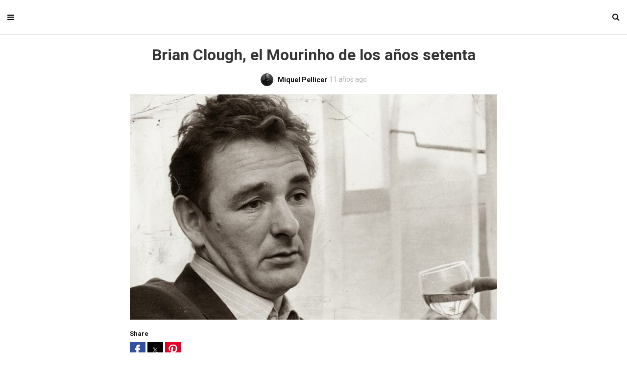

--- FILE ---
content_type: text/html; charset=UTF-8
request_url: https://miquelpellicer.com/amp/2014/09/brian-clough-el-mourinho-de-los-anos-setenta/
body_size: 13274
content:
<!doctype html>
<html amp lang="es">
<head>
	<meta charset="utf-8">
	<meta name="viewport" content="width=device-width,initial-scale=1,minimum-scale=1,maximum-scale=1,user-scalable=no">
	
	<!-- This site is optimized with the Yoast SEO plugin v26.8 - https://yoast.com/product/yoast-seo-wordpress/ -->
	<title>Brian Clough, el Mourinho de los años setenta</title>
	<meta name="description" content="Se cumplen 20 años de la muerte de Brian Clough, uno de los entrenadores de fútbol más geniales que ha dado el fútbol inglés." />
	<link rel="canonical" href="https://miquelpellicer.com/amp/2014/09/brian-clough-el-mourinho-de-los-anos-setenta/" />
	<meta property="og:locale" content="es_ES" />
	<meta property="og:type" content="article" />
	<meta property="og:title" content="Brian Clough, el Mourinho de los años setenta" />
	<meta property="og:description" content="Se cumplen 20 años de la muerte de Brian Clough, uno de los entrenadores de fútbol más geniales que ha dado el fútbol inglés." />
	<meta property="og:url" content="https://miquelpellicer.com/amp/2014/09/brian-clough-el-mourinho-de-los-anos-setenta/" />
	<meta property="og:site_name" content="MiquelPellicer.com" />
	<meta property="article:publisher" content="http://www.facebook.com/miquel.pellicer" />
	<meta property="article:author" content="http://www.facebook.com/miquel.pellicer" />
	<meta property="article:published_time" content="2014-09-19T19:02:26+00:00" />
	<meta property="article:modified_time" content="2014-10-04T17:38:47+00:00" />
	<meta property="og:image" content="https://miquelpellicer.com/wp-content/uploads/2014/09/Brian-Cloough.jpg" />
	<meta property="og:image:width" content="800" />
	<meta property="og:image:height" content="490" />
	<meta property="og:image:type" content="image/jpeg" />
	<meta name="author" content="Miquel Pellicer" />
	<meta name="twitter:card" content="summary_large_image" />
	<meta name="twitter:creator" content="@mpellicerala" />
	<meta name="twitter:site" content="@mpellicerala" />
	<meta name="twitter:label1" content="Escrito por" />
	<meta name="twitter:data1" content="Miquel Pellicer" />
	<meta name="twitter:label2" content="Tiempo de lectura" />
	<meta name="twitter:data2" content="3 minutos" />
	<script type="application/ld+json" class="yoast-schema-graph">{"@context":"https://schema.org","@graph":[{"@type":"Article","@id":"https://miquelpellicer.com/amp/2014/09/brian-clough-el-mourinho-de-los-anos-setenta/#article","isPartOf":{"@id":"https://miquelpellicer.com/amp/2014/09/brian-clough-el-mourinho-de-los-anos-setenta/"},"author":{"name":"Miquel Pellicer","@id":"https://miquelpellicer.com/#/schema/person/546931d5dab3d6b298ed644db63e6969"},"headline":"Brian Clough, el Mourinho de los años setenta","datePublished":"2014-09-19T19:02:26+00:00","dateModified":"2014-10-04T17:38:47+00:00","mainEntityOfPage":{"@id":"https://miquelpellicer.com/amp/2014/09/brian-clough-el-mourinho-de-los-anos-setenta/"},"wordCount":700,"commentCount":0,"publisher":{"@id":"https://miquelpellicer.com/#/schema/person/546931d5dab3d6b298ed644db63e6969"},"image":{"@id":"https://miquelpellicer.com/amp/2014/09/brian-clough-el-mourinho-de-los-anos-setenta/#primaryimage"},"thumbnailUrl":"https://miquelpellicer.com/wp-content/uploads/2014/09/Brian-Cloough.jpg","keywords":["Ahtletic Club Bilbao","Alex Ferguson","BBC Films","Bill Shankly","Brian Clough","Columbia Pictures","David Peace","Hamburgo","Joaquín Caparrós","Jose Mourinho","Kevin Keegan","Leeds","Malmöe","Mundo Deportivo","Nottingham Forest","Screen Yorkshire","The Damned United"],"articleSection":["Diseño"],"inLanguage":"es","potentialAction":[{"@type":"CommentAction","name":"Comment","target":["https://miquelpellicer.com/amp/2014/09/brian-clough-el-mourinho-de-los-anos-setenta/#respond"]}]},{"@type":"WebPage","@id":"https://miquelpellicer.com/amp/2014/09/brian-clough-el-mourinho-de-los-anos-setenta/","url":"https://miquelpellicer.com/amp/2014/09/brian-clough-el-mourinho-de-los-anos-setenta/","name":"Brian Clough, el Mourinho de los años setenta","isPartOf":{"@id":"https://miquelpellicer.com/#website"},"primaryImageOfPage":{"@id":"https://miquelpellicer.com/amp/2014/09/brian-clough-el-mourinho-de-los-anos-setenta/#primaryimage"},"image":{"@id":"https://miquelpellicer.com/amp/2014/09/brian-clough-el-mourinho-de-los-anos-setenta/#primaryimage"},"thumbnailUrl":"https://miquelpellicer.com/wp-content/uploads/2014/09/Brian-Cloough.jpg","datePublished":"2014-09-19T19:02:26+00:00","dateModified":"2014-10-04T17:38:47+00:00","description":"Se cumplen 20 años de la muerte de Brian Clough, uno de los entrenadores de fútbol más geniales que ha dado el fútbol inglés.","breadcrumb":{"@id":"https://miquelpellicer.com/amp/2014/09/brian-clough-el-mourinho-de-los-anos-setenta/#breadcrumb"},"inLanguage":"es","potentialAction":[{"@type":"ReadAction","target":["https://miquelpellicer.com/amp/2014/09/brian-clough-el-mourinho-de-los-anos-setenta/"]}]},{"@type":"ImageObject","inLanguage":"es","@id":"https://miquelpellicer.com/amp/2014/09/brian-clough-el-mourinho-de-los-anos-setenta/#primaryimage","url":"https://miquelpellicer.com/wp-content/uploads/2014/09/Brian-Cloough.jpg","contentUrl":"https://miquelpellicer.com/wp-content/uploads/2014/09/Brian-Cloough.jpg","width":800,"height":490,"caption":"Brian Clough, uno de los mejores entrenadores ingleses de toda la historia"},{"@type":"BreadcrumbList","@id":"https://miquelpellicer.com/amp/2014/09/brian-clough-el-mourinho-de-los-anos-setenta/#breadcrumb","itemListElement":[{"@type":"ListItem","position":1,"name":"Home","item":"https://miquelpellicer.com/"},{"@type":"ListItem","position":2,"name":"Brian Clough, el Mourinho de los años setenta"}]},{"@type":"WebSite","@id":"https://miquelpellicer.com/#website","url":"https://miquelpellicer.com/","name":"MiquelPellicer.com","description":"Periodismo, Comunicación e IA","publisher":{"@id":"https://miquelpellicer.com/#/schema/person/546931d5dab3d6b298ed644db63e6969"},"potentialAction":[{"@type":"SearchAction","target":{"@type":"EntryPoint","urlTemplate":"https://miquelpellicer.com/?s={search_term_string}"},"query-input":{"@type":"PropertyValueSpecification","valueRequired":true,"valueName":"search_term_string"}}],"inLanguage":"es"},{"@type":["Person","Organization"],"@id":"https://miquelpellicer.com/#/schema/person/546931d5dab3d6b298ed644db63e6969","name":"Miquel Pellicer","image":{"@type":"ImageObject","inLanguage":"es","@id":"https://miquelpellicer.com/#/schema/person/image/","url":"https://miquelpellicer.com/wp-content/uploads/2019/10/Header-Miquel-Pellicer-2019.png","contentUrl":"https://miquelpellicer.com/wp-content/uploads/2019/10/Header-Miquel-Pellicer-2019.png","width":584,"height":81,"caption":"Miquel Pellicer"},"logo":{"@id":"https://miquelpellicer.com/#/schema/person/image/"},"description":"Periodista y antropólogo. Nacido el año en que murió Elvis. Educado en los medios de comunicación locales, es autor del blog MiquelPellicer.com. Actualmente, director de Estrategia Digital en la Universitat Oberta de Catalunya (UOC). Anteriormente, director de Innovación de Interprofit; director de Estrategia y Comunicación en Grupo Lavinia. Otras palabras clave de su currículum: FC Barcelona, Mundo Deportivo, Ayuntamiento de Barcelona, Enderrock, Transversal Web. Galardonado en los Premios Blocs Catalunya 2010 y miembro fundador del BCN MediaLab. Autor de los libros 'Optimismo para periodistas' y 'La Comunicación en la era Trump'.","sameAs":["https://www.miquelpellicer.com","http://www.facebook.com/miquel.pellicer","https://www.linkedin.com/in/mpellicer","https://x.com/mpellicerala","https://www.youtube.com/miquelpellicer"],"url":"https://miquelpellicer.com/amp/author/miquel/"}]}</script>
	<!-- / Yoast SEO plugin. -->


		<script custom-element="amp-iframe" src="https://cdn.ampproject.org/v0/amp-iframe-0.1.js" async></script>
						<script async custom-element="amp-social-share" src="https://cdn.ampproject.org/v0/amp-social-share-0.1.js"></script>
		<link rel="stylesheet" id="font-awesome-css" href="https://maxcdn.bootstrapcdn.com/font-awesome/4.7.0/css/font-awesome.min.css" type="text/css" media="all">
	<script async custom-element="amp-sidebar" src="https://cdn.ampproject.org/v0/amp-sidebar-0.1.js"></script>

	
	
	<script src="https://cdn.ampproject.org/v0.js" async></script>
			<link rel="stylesheet" href="https://fonts.googleapis.com/css?family=Roboto:400,500,700">
		<style amp-boilerplate>body{-webkit-animation:-amp-start 8s steps(1,end) 0s 1 normal both;-moz-animation:-amp-start 8s steps(1,end) 0s 1 normal both;-ms-animation:-amp-start 8s steps(1,end) 0s 1 normal both;animation:-amp-start 8s steps(1,end) 0s 1 normal both}@-webkit-keyframes -amp-start{from{visibility:hidden}to{visibility:visible}}@-moz-keyframes -amp-start{from{visibility:hidden}to{visibility:visible}}@-ms-keyframes -amp-start{from{visibility:hidden}to{visibility:visible}}@-o-keyframes -amp-start{from{visibility:hidden}to{visibility:visible}}@keyframes -amp-start{from{visibility:hidden}to{visibility:visible}}</style><noscript><style amp-boilerplate>body{-webkit-animation:none;-moz-animation:none;-ms-animation:none;animation:none}</style></noscript>
		<script type="application/ld+json">{"@context":"http:\/\/schema.org","@type":"BlogPosting","mainEntityOfPage":"https:\/\/miquelpellicer.com\/2014\/09\/brian-clough-el-mourinho-de-los-anos-setenta\/","publisher":{"@type":"Organization","name":"MiquelPellicer.com","logo":{"@type":"ImageObject","url":"https:\/\/miquelpellicer.com\/wp-content\/uploads\/2019\/10\/cropped-Header-Miquel-Pellicer-2019-32x32.png","height":32,"width":32}},"headline":"Brian Clough, el Mourinho de los a\u00f1os setenta","datePublished":"2014-09-19T21:02:26+00:00","dateModified":"2014-10-04T19:38:47+00:00","author":{"@type":"Person","name":"Miquel Pellicer"},"image":{"@type":"ImageObject","url":"https:\/\/miquelpellicer.com\/wp-content\/uploads\/2014\/09\/Brian-Cloough.jpg","width":800,"height":490}}</script>
		<style amp-custom>
		/* Generic WP styling */

.alignright {
	float: right;
}

a {
	text-decoration:none;
}

.alignleft {
	float: left;
}

.aligncenter {
	display: block;
	margin-left: auto;
	margin-right: auto;
}

.amp-wp-enforced-sizes {
	/** Our sizes fallback is 100vw, and we have a padding on the container; the max-width here prevents the element from overflowing. **/
	max-width: 100%;
	margin: 0 auto;
}

.amp-wp-unknown-size img {
	/** Worst case scenario when we can't figure out dimensions for an image. **/
	/** Force the image into a box of fixed dimensions and use object-fit to scale. **/
	object-fit: contain;
}

/* Template Styles */

.amp-wp-content,
.amp-wp-title-bar div {
		margin: 0 auto;
	max-width: 1140px;
	}

html {
	background: #fff;
}

body {
	background: #fff;
	color: #353535;
	font-family: 'Roboto', sans-serif;	font-weight: 400;
	line-height: 1.5em;
}

p,
ol,
ul,
figure {
	margin: 0 0 1em;
	padding: 0;
}

a,
a:visited {
	color: #000000;
}

a:hover,
a:active,
a:focus {
	color: #353535;
}

/* Quotes */

blockquote {
	color: #353535;
	background: rgba(127,127,127,.125);
	border-left: 2px solid #000000;
	margin: 8px 0 24px 0;
	padding: 16px;
}

blockquote p:last-child {
	margin-bottom: 0;
}

.amp-wp-single-title {
	font-family:'Roboto', sans-serif;	text-align:center;
	color:#111;
	line-height:1.1em;
	margin-bottom:10px;
	font-size:32px;
}

.text-center {
	text-align:center;
}

/* Header */

.amp-wp-header {
  background:#fff;
  border-bottom:1px solid #eaeaea;
  z-index:9999;
  position:fixed;
  text-align:center;
  top:0;
  left:0;
  width:100%;
}

.amp-wp-header div {
	color: #fff;
	font-size: 1em;
	font-weight: 400;
	position: relative;
  height:70px;
  line-height:70px;
}

.amp-wp-header .navbar-toggle {
  left:15px;
}

.amp-wp-header .navbar-toggle,
.amp-wp-header .navbar-search {
  position:absolute;
  padding:0;
  border:0 none;
  background:none;
  font-size:16px;
  line-height:70px;
}

.amp-wp-header .navbar-search {
  color:#111;
  right:15px;
}

h1,h2,h3,h4,h5,h6 {
	font-family:'Roboto', sans-serif;	color:#111;
	text-transform:none;
	line-height:1.1em;
}

.amp-wp-wrapper {
  background:#fff;
  position:relative;
  max-width:780px;
  margin:0 auto;
}

.amp-wp-article {
	color: #666;
	font-weight: 400;
	margin: 0 auto;
	max-width: 840px;
	overflow-wrap: break-word;
	word-wrap: break-word;
}

.amp-wp-article-header {
	align-items: center;
	align-content: stretch;
	display: flex;
	flex-wrap: wrap;
	justify-content: space-between;
	margin: 1.5em 16px 1.5em;
}

.amp-wp-title {
	color: #353535;
	display: block;
	flex: 1 0 100%;
	font-weight: 900;
	margin: 0 0 .625em;
	width: 100%;
}

.amp-wp-meta {
	color: #696969;
	display: inline-block;
	flex: 2 1 50%;
	font-size: .875em;
	line-height: 1.5em;
	margin: 0;
	padding: 0;
}

.amp-wp-article-header .amp-wp-meta:last-of-type {
	text-align: right;
}

.amp-wp-article-header .amp-wp-meta:first-of-type {
	text-align: left;
}

.tt-blog-nav-label {
	font-size:11px;
	color:#b5b5b5;
}

.amp-wp-byline amp-img,
.amp-wp-byline .amp-wp-author {
	display: inline-block;
	vertical-align: middle;
}

.amp-wp-meta {
	color:#111;
}

.amp-wp-article-featured-image {
	padding-top:20px ;
	margin-top:20px ;
	border-top:1px solid #eee;
}

.amp-wp-meta time {
	color:#b5b5b5;
}

.amp-wp-byline amp-img {
	border: 1px solid #000000;
	border-radius: 50%;
	position: relative;
	margin-right: 6px;
}

.amp-wp-posted-on {
	text-align: right;
}

.amp-wp-article-featured-image {
	margin-top:1em;
  margin-bottom:1em;
}
.amp-wp-article-featured-image amp-img {
	margin: 0 auto;
}
.amp-wp-article-featured-image.wp-caption .wp-caption-text {
	margin: 0 18px;
}

.amp-wp-article-content ul,
.amp-wp-article-content ol {
	margin-left: 1em;
}

.amp-wp-article-content amp-img {
	margin: 0 auto;
}

.amp-wp-article-content amp-img.alignright {
	margin: 0 0 1em 16px;
}

.amp-wp-article-content amp-img.alignleft {
	margin: 0 16px 1em 0;
}

.wp-caption {
	padding: 0;
}

.wp-caption.alignleft {
	margin-right: 16px;
}

.wp-caption.alignright {
	margin-left: 16px;
}

.wp-caption .wp-caption-text {
	border-bottom: 1px solid #eee;
	color: #696969;
	font-size: .875em;
	line-height: 1.5em;
	margin: 0;
	padding: .66em 10px .75em;
}

amp-iframe,
amp-youtube,
amp-instagram,
amp-vine {
	background: #c2c2c2;
	margin: 0 -16px 1.5em;
}

.amp-wp-article-content amp-carousel amp-img {
	border: none;
}

amp-carousel > amp-img > img {
	object-fit: contain;
}

.amp-wp-iframe-placeholder {
	background: #c2c2c2 url( https://miquelpellicer.com/wp-content/plugins/magplus-amp/assets/images/placeholder-icon.png ) no-repeat center 40%;
	background-size: 48px 48px;
	min-height: 48px;
}

.amp-wp-comments-link {
  display:none;
}

.post-pagination {
  padding:20px 0 25px 0;
  border-top:1px solid #eee;
  border-bottom:1px solid #eee;
}


.post-pagination h5,
.post-pagination a {
	margin:0;
	text-decoration:none;
}

.post-pagination a:hover h5 {
	color:#666;
}

.amp-wp-tax-category,
.amp-wp-tax-tag {
	color: #111 ;
	font-size: .875em;
	line-height: 1.5em;
}

.amp-wp-tax-tag a {
	color:#b5b5b5;
	text-decoration:none;
}

.amp-wp-comments-link {
	color: #696969;
	font-size: .875em;
	line-height: 1.5em;
	text-align: center;
	margin: 2.25em 0 1.5em;
}

.amp-wp-comments-link a {
	border-style: solid;
	border-color: #c2c2c2;
	border-width: 1px 1px 2px;
	border-radius: 4px;
	background-color: transparent;
	color: #000000;
	cursor: pointer;
	display: block;
	font-size: 14px;
	font-weight: 600;
	line-height: 18px;
	margin: 0 auto;
	max-width: 200px;
	padding: 11px 16px;
	text-decoration: none;
	width: 50%;
	-webkit-transition: background-color 0.2s ease;
	transition: background-color 0.2s ease;
}

.amp-wp-footer {
	margin-top:23px;
}

.amp-wp-footer h2 {
	font-size: 1em;
	line-height: 1.375em;
	margin: 0 0 .5em;
}

.amp-wp-footer p {
	color: #696969;
	font-size: .8em;
	line-height: 1.5em;
	margin: 0 85px 0 0;
}

.amp-wp-footer a {
	text-decoration: none;
}

.back-to-top {
	bottom: 1.275em;
	font-size: .8em;
	font-weight: 600;
	line-height: 2em;
	position: absolute;
	right: 16px;
}

.tt-comment {
  list-style: none;
  margin-bottom: -15px;
}

.tt-comment-container {
  margin-bottom: 25px;
}

.tt-comment-avatar {
  float: left;
  width: 40px;
  height: 40px;
  -moz-border-radius: 100%;
  border-radius: 100%;
  overflow: hidden;
}

.tt-comment-avatar img {
  -moz-border-radius: 100%;
  border-radius: 100%;
}

.tt-comment-info {
  padding-left: 50px;
  padding-top: 10px;
}

.tt-comment-label {
  font-family: 'Roboto';
  font-size: 14px;
  line-height: 18px;
  font-weight: 400;
  color: #b5b5b5;
  margin-bottom: 5px;
}

.tt-comment-label span:after {
  content: '•';
  display: inline-block;
  padding-left: 4px;
  padding-right: 1px;
}

.tt-comment-label span:last-child:after {
  display: none;
}

.tt-comment-label a {
  font-weight: 700;
  color: #111;
  text-decoration:none;
}

.tt-comment-label a:hover {
  color: #51c8fa;
}

.tt-comment-info .simple-text {
  margin-bottom: 5px;
}

.tt-comment-reply,
.comment-reply-link,
.comment-edit-link {
  font-size: 13px;
  line-height: 17px;
  font-weight: 500;
  color: #111;
}

.tt-comment-reply .fa,
.comment-reply-link .fa {
  color: #ccc;
  margin-right: 6px;
  -webkit-transition: all 300ms ease-in-out;
  -moz-transition: all 300ms ease-in-out;
  transition: all 300ms ease-in-out;
}

.tt-comment-reply:hover,
.tt-comment-reply:hover .fa,
.comment-reply-link:hover,
.comment-reply-link:hover .fa,
.comment-edit-link:hover {
  color: #51c8fa;
}

.tt-comment .children {
  list-style: none;
  padding-left: 35px;
}

.tt-comment .children .tt-comment-avatar {
  width: 30px;
  height: 30px;
}

.tt-comment-container p {
  margin-bottom: 0px;
  font-size:13px;
  line-height:1.6em;
  color:#666;
}

.tt-comment .children .tt-comment-info {
  padding-left: 40px;
  padding-top: 2px;
}

@media (max-width:767px) {
  .tt-comment-container {
    text-align: center;
  }
  .tt-comment-avatar {
    display: inline-block;
    float: none;
    margin-bottom: 10px;
  }
  .tt-comment-info {
    padding-left: 0;
  }
  .tt-comment .children {
    padding-left: 0;
  }
  .tt-comment .children .tt-comment-info {
    padding-left: 0;
  }
}

.tt-comment li.pingback {
  padding-bottom: 12px;
  margin-bottom: 12px;
  border-bottom: 1px solid #e1e1e1;
}

.tt-comment li.pingback a {
  color: #51c8fa;
}


.tt-comment li.pingback:last-child {
  margin-bottom: 25px ;
}


.comment-form .tt-comment-form-ava {
  float: left;
  display: block;
  width: 40px;
  border-radius: 50%;
}

.tt-comment-form-content,
.tt-comment-form {
  padding-left: 55px;
  padding-top: 6px;
}

p.logged-in-as {
  margin-bottom: 10px ;
  font-size:12px;
  color:#b5b5b5;
}

.tt-comment-form {
  padding-left: 0;
}

.tt-comment-form .c-area {
  margin-bottom: 10px;
  border:1px solid #eee;
  width:100%;
  padding:12px 15px;
  box-sizing:border-box;
  -webkit-box-sizing:border-box;
  color:#b5b5b5;
  font-family:'Roboto', sans-serif;}

.tt-comment-form .c-input {
  margin-bottom: 19px;
}

.tt-comment-form .c-btn {
  margin-top: -17px;
}

@media (max-width:767px) {
  .tt-comment-form-ava {
    float: none;
    margin: 0 auto 10px auto;
  }
  .tt-comment-form-content {
    padding-left: 0;
  }
}

.tt-title-block-2 {
	text-align:center;
}

.coment-item {
	margin:0 16px;
	border-top:1px solid #eee;
	margin-top:20px;
}

#reply-title {
	font-size:18px;
	margin-bottom:0;
}

.tt-comment-form input[type="submit"] {
	border:0 none;
	background:#666;
	color:#fff;
	padding:10px;
}

.tt-share-icons {
  margin-top:-12px;
}

.tt-share-buttons {
  margin-bottom:10px;
}

.post-pagination {
  overflow:hidden;
}

.amp-wp-article-footer {
  margin-bottom:25px;
}

.prev-post,
.next-post {
  width:50%;
  display:inline-block;
  float:left;
}

.next-post {
  text-align:right;
}

.tt-post-comments {
  margin-top:25px;
}

.button.tt-add-comment {
  background:#51c8fa;
  color:#fff;
  padding:6px 25px;
  font-size:14px;
  font-weight:600;
  margin-top:6px;
  display:inline-block;
}

.button.tt-add-comment:hover {
  opacity:0.8;
}

.author {
  font-weight:600;
  font-size:14px;
}

.comment-content {
  margin-top:2px;
  font-size:13px;
  color:#666;
}

.date {
  color:#b5b5b5;
  font-size:13px;
}

.comments .comment:first-child {
  border:0 none;
}

.tt-comment-title {
  margin-bottom:0;
  margin-top:0;
}

.comments .comment {
  border-top:1px solid #eaeaea;
}

.thecomment {
  width:100%;
  padding-top:15px;
}

.amp-view-desktop-version {
  text-align:center;
  padding:15px 0 21px 0;
  border-top:1px solid #eaeaea;
}
.amp-view-desktop-version .button {
  font-size:13px;
  padding:5px 22px;
}

.amp-view-desktop-version .button i {
  margin-right:5px;
  font-size:12px;
}

.amp-footer-copyright-wrapper {
  background:#000;
  padding:15px 0;
}

.footer-copy-text {
  color:rgba(255,255,255,0.3);
  font-size:11px;
  font-weight:600;
  text-align:center;
}

.amp-inner-wrapper {
  padding:0 15px;
  padding-top:95px;
}

.tt-post-comments.no-comment-yet {
  margin-top:15px;
}

.mobile-sidebar {
  background:#000;
  padding:60px 30px 30px 30px;
  width:270px;
}

.tt-mobile-logo {
  margin-bottom:25px;
  display:block;
}

.tt-mobile-close {
  display: block;
  position: absolute;
  top: 18px;
  right: 20px;
  width: 16px;
  background:none;
  border:0 none;
  height: 16px;
  cursor: pointer;
}

.tt-mobile-close:before,
.tt-mobile-close:after {
  content: "";
  position: absolute;
  display: block;
  top: 7px;
  left: 0;
  width: 100%;
  height: 2px;
  background: #d1d1d1;
  -webkit-transition: all 300ms ease-in-out;
  -moz-transition: all 300ms ease-in-out;
  transition: all 300ms ease-in-out;
}

.tt-mobile-close:before {
  margin-top: -7px;
  -webkit-transform: translateY(7px) rotate(45deg);
  -moz-transform: translateY(7px) rotate(45deg);
  -ms-transform: translateY(7px) rotate(45deg);
  transform: translateY(7px) rotate(45deg);
  -webkit-transform-origin: center center;
  -moz-transform-origin: center center;
  -ms-transform-origin: center center;
  transform-origin: center center;
}

.tt-mobile-close:after {
  margin-top: 7px;
  -webkit-transform: translateY(-7px) rotate(-45deg);
  -moz-transform: translateY(-7px) rotate(-45deg);
  -ms-transform: translateY(-7px) rotate(-45deg);
  transform: translateY(-7px) rotate(-45deg);
  -webkit-transform-origin: center center;
  -moz-transform-origin: center center;
  -ms-transform-origin: center center;
  transform-origin: center center;
}

.tt-mobile-close:hover:before,
.tt-mobile-close:hover:after {
  background: #fff;
}
.tt-mobile-nav ul {
  list-style: none;
}

.tt-mobile-nav>ul>li {
  margin-bottom: 20px;
}

.tt-mobile-nav>ul>li:last-child {
  margin-bottom: 0;
}

.tt-mobile-nav>ul>li>a {
  display: block;
  position: relative;
  font-family: 'Roboto';
  font-size: 13px;
  line-height: 17px;
  font-weight: 400;
  color: #fff;
  opacity: 0.6;
}

.tt-mobile-nav ul li.menu-item-has-children>a:before {
  position: absolute;
  right: 0;
  top: 50%;
  margin-top: -6px;
  font-size: 12px;
  content: '\f107';
  font-family: 'FontAwesome';
}

.tt-mobile-nav>ul>li.active>a,
.tt-mobile-nav>ul>li:hover>a {
  opacity: 0.9;
}

.tt-mobile-nav>ul>li>ul {
  padding-top: 15px;
  padding-left: 18px;
  padding-bottom: 2px;
}

.tt-mobile-nav>ul>li>ul>li,
.tt-mobile-nav>ul>li>ul>li>ul>li {
  margin-bottom: 10px;
}

.tt-mobile-nav>ul>li>ul>li:last-child {
  margin-bottom: 0;
}

.tt-mobile-nav>ul>li>ul>li>a,
.tt-mobile-nav>ul>li>ul>li>ul>li>a {
  position: relative;
  font-family: 'Roboto';
  font-size: 12px;
  line-height: 16px;
  font-weight: 400;
  color: #fff;
  opacity: 0.6;
}

.tt-mobile-nav>ul>li>ul>li>a {
  margin-bottom: 10px;
  display: block;
}

.tt-mobile-nav>ul>li>ul>li.active>a,
.tt-mobile-nav>ul>li>ul>li:hover>a,
.tt-mobile-nav>ul>li>ul>li>ul>li:hover>a {
  opacity: 0.9;
}

.amp-logo {
  display: inline-block;
  max-width: 100%;
  max-height: 100%;
  width: auto;
  height: auto;
  vertical-align: middle;
}

.tt-s-search {
  position: relative;
}

.tt-s-search input[type="text"] {
  width: 100%;
  height: 42px;
  border: 1px solid #eaeaea;
  background: transparent;
  box-sizing:border-box;
  padding-left: 44px;
  padding-right: 15px;
  -webkit-transition: all 300ms ease-in-out;
  -moz-transition: all 300ms ease-in-out;
  transition: all 300ms ease-in-out;
}

.tt-s-search input[type="text"]:focus {
  border-color: #51c8fa;
}

.tt-s-search-submit {
  position: absolute;
  top: 0;
  left: 0;
  width: 42px;
  height: 42px;
  text-align: center;
}

.tt-s-search-submit .fa {
  font-size: 16px;
  color: #51c8fa;
  line-height: 42px;
  font-style: normal;
  -webkit-transition: all 300ms ease-in-out;
  -moz-transition: all 300ms ease-in-out;
  transition: all 300ms ease-in-out;
}

.tt-s-search-submit:hover .fa {
  color: #30373b;
}

.tt-s-search-submit input {
  position: absolute;
  top: 0;
  left: 0;
  width: 100%;
  height: 100%;
  background: transparent;
  border: 0;
}

.amp-front-page .amp-inner-wrapper {
  padding-top:0;
}

.tt-homepage-slider {
  padding-top:70px;
  width:100%;
  margin:0;
}

.img-holder {
  position:relative;
  width:100%;
  height:106%;
  background-size:cover;
  background-position:center center;
}

.content-holder {
  position:absolute;
  width:100%;
  text-align:center;
  left:0;
  box-sizing:border-box;
  transform: translateY(-50%);
  -webkit-transform: translateY(-50%); 
  -moz-transform: translateY(-50%);
  -ms-transform: translateY(-50%);
  top:50%;
  padding:0 30px;
}

.content-holder h3 a {
  color:#fff;
}

.slider-item.amp-carousel-slide {
  height:106%;
}

.amp-featured-slider .img-holder:before {
  content: "";
  position: absolute;
  top: 0;
  left: 0;
  width: 100%;
  height: 100%;
  background: rgba(0,0,0,0.4);
  bottom: 0;
  right: 0;
  transition: opacity 0.3s;
}

.tt-post-list {
  list-style: none;
  margin-top:5px;
}

.tt-post {
  overflow:hidden;
}

.tt-post-list li {
  border-bottom: 1px solid #eaeaea;
  padding:12px 0;
}

.tt-post.type-7 .tt-post-img {
  float: left;
  width: 80px;
}

.tt-post.type-7 .tt-post-info {
  padding: 0 0 0 92px;
}

.tt-post-list li:last-child {
  margin-bottom: 0;
  border-bottom:0;
}

a.tt-post-title  {
  font-size:14px;
  color:#111;
  line-height:18px;
  margin-bottom:5px;
  display:block;
  font-weight:500;
}

.tt-post-label {
  font-size: 12px;
  line-height: 16px;
  font-weight: 400;
  color: #b5b5b5;
}

.tt-post-label span a {
  color:#b5b5b5;
  position:relative;
}

.tt-post-label span a:hover,
a.tt-post-title:hover {
  color:#51c8fa;
}

.tt-post-label span:after {
  content: '•';
  display: inline-block;
  padding-left: 4px;
  padding-right: 1px;
}

.tt-post-label span:last-child:after {
  display: none;
}

.page-numbers {
  font-size: 0;
  list-style: none;
  margin-bottom: -10px;
}

.page-numbers li  {
  display: inline-block;
  margin-right: 10px;
  margin-bottom: 10px;
  height: 30px;
  line-height: 30px;
}

.page-numbers li:last-child {
  margin-right:0;
}

.page-numbers span,
.page-numbers a {
  display: inline-block;
}

.page-numbers a,
.page-numbers span {
  min-width: 30px;
  font-size: 12px;
  line-height: 30px;
  font-weight: 500;
  color: #666;
  text-align: center;
  background: #eaeaea;
  padding: 0 5px;
}

.page-numbers a:hover,
.page-numbers li span.current {
  background: #51c8fa;
  color: #fff;
}

.amp-title-wrapper {
  border-bottom:1px solid #eaeaea;
  padding-bottom:12px;
}

.amp-title-wrapper h1 {
  font-size:20px;
  margin:0;
}

.amp-404 h1 {
  font-size:26px;
  margin-top:0;
  margin-bottom:15px;
}

.amp-404 p {
  font-size:14px;
}

[class*="amp-wp-inline"].gif-showcase {
  padding-bottom:0;
}

.tt-post-img.swiper-container {
  display:none;
}

amp-carousel .amp-carousel-button.amp-disabled {
  opacity:1;
  visibility:visible;
}

.tt-search-page .amp-title-wrapper {
  padding-top:12px;
}

.tt-related-posts {
  position:relative;
  overflow:hidden;
  border-bottom:1px solid #eaeaea;
  padding-bottom:25px;
  margin-bottom:15px;
}

.tt-related-post-col {
  width:30.40%;
  display:inline-block;
  float:left;
  padding-right:15px;
}

.tt-related-post-col:last-of-type {
  padding-right:0;
}

.tt-post-info {
  padding-top:10px;
}

.tt-post-info .c-h5 {
  font-size:16px;
  line-height:1.2;
}

.tt-google-amp-ads {
  margin: 0 0 30px;
  text-align: center;
  overflow: hidden;
  display: block;
  width: 100%;
}		a.heateor_sss_amp{padding:0 4px;}div.heateor_sss_horizontal_sharing a amp-img{display:inline-block;}.heateor_sss_amp_gab img{background-color:#25CC80}.heateor_sss_amp_parler img{background-color:#892E5E}.heateor_sss_amp_gettr img{background-color:#E50000}.heateor_sss_amp_instagram img{background-color:#624E47}.heateor_sss_amp_yummly img{background-color:#E16120}.heateor_sss_amp_youtube img{background-color:#ff0000}.heateor_sss_amp_teams img{background-color:#5059c9}.heateor_sss_amp_google_translate img{background-color:#528ff5}.heateor_sss_amp_x img{background-color:#2a2a2a}.heateor_sss_amp_rutube img{background-color:#14191f}.heateor_sss_amp_buffer img{background-color:#000}.heateor_sss_amp_delicious img{background-color:#53BEEE}.heateor_sss_amp_rss img{background-color:#e3702d}.heateor_sss_amp_facebook img{background-color:#0765FE}.heateor_sss_amp_digg img{background-color:#006094}.heateor_sss_amp_email img{background-color:#649A3F}.heateor_sss_amp_float_it img{background-color:#53BEEE}.heateor_sss_amp_linkedin img{background-color:#0077B5}.heateor_sss_amp_pinterest img{background-color:#CC2329}.heateor_sss_amp_print img{background-color:#FD6500}.heateor_sss_amp_reddit img{background-color:#FF5700}.heateor_sss_amp_mastodon img{background-color:#6364FF}.heateor_sss_amp_stocktwits img{background-color: #40576F}.heateor_sss_amp_mewe img{background-color:#007da1}.heateor_sss_amp_mix img{background-color:#ff8226}.heateor_sss_amp_tumblr img{background-color:#29435D}.heateor_sss_amp_twitter img{background-color:#55acee}.heateor_sss_amp_vkontakte img{background-color:#0077FF}.heateor_sss_amp_yahoo img{background-color:#8F03CC}.heateor_sss_amp_xing img{background-color:#00797D}.heateor_sss_amp_instagram img{background-color:#527FA4}.heateor_sss_amp_whatsapp img{background-color:#55EB4C}.heateor_sss_amp_aim img{background-color: #10ff00}.heateor_sss_amp_amazon_wish_list img{background-color: #ffe000}.heateor_sss_amp_aol_mail img{background-color: #2A2A2A}.heateor_sss_amp_app_net img{background-color: #5D5D5D}.heateor_sss_amp_balatarin img{background-color: #fff}.heateor_sss_amp_bibsonomy img{background-color: #000}.heateor_sss_amp_bitty_browser img{background-color: #EFEFEF}.heateor_sss_amp_blinklist img{background-color: #3D3C3B}.heateor_sss_amp_blogger_post img{background-color: #FDA352}.heateor_sss_amp_blogmarks img{background-color: #535353}.heateor_sss_amp_bookmarks_fr img{background-color: #E8EAD4}.heateor_sss_amp_box_net img{background-color: #1A74B0}.heateor_sss_amp_buddymarks img{background-color: #ffd400}.heateor_sss_amp_care2_news img{background-color: #6EB43F}.heateor_sss_amp_comment img{background-color: #444}.heateor_sss_amp_diary_ru img{background-color: #E8D8C6}.heateor_sss_amp_diaspora img{background-color: #2E3436}.heateor_sss_amp_dihitt img{background-color: #FF6300}.heateor_sss_amp_diigo img{background-color: #4A8BCA}.heateor_sss_amp_douban img{background-color: #497700}.heateor_sss_amp_draugiem img{background-color: #ffad66}.heateor_sss_amp_evernote img{background-color: #8BE056}.heateor_sss_amp_facebook_messenger img{background-color: #0084FF}.heateor_sss_amp_fark img{background-color: #555}.heateor_sss_amp_fintel img{background-color: #087515}.heateor_sss_amp_flipboard img{background-color: #CC0000}.heateor_sss_amp_folkd img{background-color: #0F70B2}.heateor_sss_amp_google_news img{background-color: #4285F4}.heateor_sss_amp_google_classroom img{background-color: #FFC112}.heateor_sss_amp_google_gmail img{background-color: #E5E5E5}.heateor_sss_amp_hacker_news img{background-color: #F60}.heateor_sss_amp_hatena img{background-color: #00A6DB}.heateor_sss_amp_instapaper img{background-color: #EDEDED}.heateor_sss_amp_jamespot img{background-color: #FF9E2C}.heateor_sss_amp_kakao img{background-color: #FCB700}.heateor_sss_amp_kik img{background-color: #2A2A2A}.heateor_sss_amp_kindle_it img{background-color: #2A2A2A}.heateor_sss_amp_known img{background-color: #fff101}.heateor_sss_amp_line img{background-color: #00C300}.heateor_sss_amp_livejournal img{background-color: #EDEDED}.heateor_sss_amp_mail_ru img{background-color: #356FAC}.heateor_sss_amp_mendeley img{background-color: #A70805}.heateor_sss_amp_meneame img{background-color: #FF7D12}.heateor_sss_amp_mixi img{background-color: #EDEDED}.heateor_sss_amp_myspace img{background-color: #2A2A2A}.heateor_sss_amp_netlog img{background-color: #2A2A2A}.heateor_sss_amp_netvouz img{background-color: #c0ff00}.heateor_sss_amp_newsvine img{background-color: #055D00}.heateor_sss_amp_nujij img{background-color: #D40000}.heateor_sss_amp_odnoklassniki img{background-color: #F2720C}.heateor_sss_amp_oknotizie img{background-color: #fdff88}.heateor_sss_amp_outlook_com img{background-color: #0072C6}.heateor_sss_amp_papaly img{background-color: #3AC0F6}.heateor_sss_amp_pinboard img{background-color: #1341DE}.heateor_sss_amp_plurk img{background-color: #CF682F}.heateor_sss_amp_pocket img{background-color: #ee4056}.heateor_sss_amp_polyvore img{background-color: #2A2A2A}.heateor_sss_amp_printfriendly img{background-color: #61D1D5}.heateor_sss_amp_protopage_bookmarks img{background-color: #413FFF}.heateor_sss_amp_pusha img{background-color: #0072B8}.heateor_sss_amp_qzone img{background-color: #2B82D9}.heateor_sss_amp_refind img{background-color: #1492ef}.heateor_sss_amp_rediff_mypage img{background-color: #D20000}.heateor_sss_amp_renren img{background-color: #005EAC}.heateor_sss_amp_segnalo img{background-color: #fdff88}.heateor_sss_amp_sina_weibo img{background-color: #ff0}.heateor_sss_amp_sitejot img{background-color: #ffc800}.heateor_sss_amp_skype img{background-color: #00AFF0}.heateor_sss_amp_sms img{background-color: #6ebe45}.heateor_sss_amp_slashdot img{background-color: #004242}.heateor_sss_amp_stumpedia img{background-color: #EDEDED}.heateor_sss_amp_svejo img{background-color: #fa7aa3}.heateor_sss_amp_symbaloo_feeds img{background-color: #6DA8F7}.heateor_sss_amp_telegram img{background-color: #3DA5f1}.heateor_sss_amp_trello img{background-color: #1189CE}.heateor_sss_amp_tuenti img{background-color: #0075C9}.heateor_sss_amp_twiddla img{background-color: #EDEDED}.heateor_sss_amp_typepad_post img{background-color: #2A2A2A}.heateor_sss_amp_viadeo img{background-color: #2A2A2A}.heateor_sss_amp_viber img{background-color: #8B628F}.heateor_sss_amp_webnews img{background-color: #CC2512}.heateor_sss_amp_wordpress img{background-color: #464646}.heateor_sss_amp_wykop img{background-color: #367DA9}.heateor_sss_amp_yahoo_mail img{background-color: #400090}.heateor_sss_amp_yahoo_messenger img{background-color: #400090}.heateor_sss_amp_yoolink img{background-color: #A2C538}.heateor_sss_amp_youmob img{background-color: #3B599D}.heateor_sss_amp_gentlereader img{background-color: #46aecf}.heateor_sss_amp_threema img{background-color: #2A2A2A}.heateor_sss_amp_bluesky img{background-color:#0085ff}.heateor_sss_amp_threads img{background-color:#000}.heateor_sss_amp_raindrop img{background-color:#0b7ed0}.heateor_sss_amp_micro_blog img{background-color:#ff8800}/* Inline styles */
.amp-wp-inline-88fc362eb260c726facf0866e7d81c54{max-width:70px;}.amp-wp-inline-e3e3c5688ac9d10db68a482921f05914{font-weight:bold;}.amp-wp-inline-b6d68e85469c3e4f5aa12ea6181cb08d{color:#545454;}.amp-wp-inline-ae72e690c2d9628fdf646d9255405946{color:#006a80;}	</style>
</head>

<body data-rsssl=1 class="amp-custom-class">
<amp-sidebar id="sidebar" class="mobile-sidebar" layout="nodisplay" side="left">
  <button id="close-sidebar-nav" on="tap:sidebar.close" class="ampstart-btn caps tt-mobile-close m2"></button>
  <div id="sidebar-nav-logo">
        <nav class="tt-mobile-nav">
      <ul id="side-header-nav" class="side-menu"><li id="menu-item-664" class="menu-item menu-item-type-custom menu-item-object-custom menu-item-home menu-item-664"><a href="https://miquelpellicer.com/amp/">Inicio</a></li>
<li id="menu-item-663" class="menu-item menu-item-type-post_type menu-item-object-page menu-item-663"><a href="https://miquelpellicer.com/amp/biografia-miquel-pellicer/">Sobre mí</a></li>
<li id="menu-item-8363" class="menu-item menu-item-type-post_type menu-item-object-page menu-item-8363"><a href="https://miquelpellicer.com/amp/colaboraciones/">En medios</a></li>
<li id="menu-item-3418" class="menu-item menu-item-type-post_type menu-item-object-page menu-item-3418"><a href="https://miquelpellicer.com/amp/herramientas-para-periodistas/">Herramientas</a></li>
<li id="menu-item-1185" class="menu-item menu-item-type-custom menu-item-object-custom menu-item-1185"><a href="https://miquelpellicer.com/amp/la-comunicacion-en-la-era-trump/">Comunicación en la Era Trump</a></li>
<li id="menu-item-5695" class="menu-item menu-item-type-post_type menu-item-object-page menu-item-5695"><a href="https://miquelpellicer.com/amp/suscribete-miquelpellicer-com/">Suscripción</a></li>
</ul>    </nav>
  </div>
</amp-sidebar>

<div class="amp-wp-wrapper">
	<header id="#top" itemscope itemtype="https://schema.org/WPHeader" class="site-header amp-wp-header">
  <div>
          <button class="fa fa-bars navbar-toggle" on="tap:sidebar.toggle"></button>
                 <a href="https://miquelpellicer.com/amp/?s" class ="navbar-search"><i class="fa fa-search" aria-hidden="true"></i></a>
      </div>
</header>
	<div class="amp-inner-wrapper">
		<article class="amp-wp-article">
						<header class="text-center">
				<h1 class="amp-wp-title amp-wp-single-title">Brian Clough, el Mourinho de los años setenta</h1>
					<div class="amp-wp-meta amp-wp-byline">
					<amp-img src="https://secure.gravatar.com/avatar/e02de9d0907f0d0762a6c43bdcac5695?s=24&#038;d=mm&#038;r=g" width="24" height="24" layout="fixed"></amp-img>
				<span class="amp-wp-author author vcard">Miquel Pellicer</span>
	</div>
<div class="amp-wp-meta amp-wp-posted-on">
	<time datetime="2014-09-19T21:02:26+00:00">
		11 años ago	</time>
</div>
			</header>
			
			<figure class="amp-wp-article-featured-image wp-caption">
	<amp-img width="800" height="490" src="https://miquelpellicer.com/wp-content/uploads/2014/09/Brian-Cloough.jpg" class="attachment-large size-large wp-post-image amp-wp-enforced-sizes" alt="Brian Clough, uno de los mejores entrenadores ingleses de toda la historia" srcset="https://miquelpellicer.com/wp-content/uploads/2014/09/Brian-Cloough.jpg 800w, https://miquelpellicer.com/wp-content/uploads/2014/09/Brian-Cloough-300x183.jpg 300w, https://miquelpellicer.com/wp-content/uploads/2014/09/Brian-Cloough-730x447.jpg 730w" sizes="(min-width: 800px) 800px, 100vw"></amp-img>	</figure>

							<div class="tt-share-buttons">
					<div class="tt-share-text"><h5>Share</h5></div>
					<div class="tt-share-icons">
						<amp-social-share type="facebook" width="32" height="32" data-url="https://miquelpellicer.com/amp/2014/09/brian-clough-el-mourinho-de-los-anos-setenta/"
					    data-param-app_id=""
					    data-media="https://miquelpellicer.com/wp-content/uploads/2014/09/Brian-Cloough.jpg"
					    data-description="Brian Clough, el Mourinho de los años setenta">
						</amp-social-share>
						<amp-social-share type="twitter" width="32" height="32"
				      data-url="https://miquelpellicer.com/amp/2014/09/brian-clough-el-mourinho-de-los-anos-setenta/"
				      data-media="https://miquelpellicer.com/wp-content/uploads/2014/09/Brian-Cloough.jpg"
				      data-description="Brian Clough, el Mourinho de los años setenta">
						</amp-social-share>
						<amp-social-share type="pinterest" width="32" height="32"
				      data-url="https://miquelpellicer.com/amp/2014/09/brian-clough-el-mourinho-de-los-anos-setenta/"
				      data-media="https://miquelpellicer.com/wp-content/uploads/2014/09/Brian-Cloough.jpg"
				      data-description="Brian Clough, el Mourinho de los años setenta">
						</amp-social-share>
					</div>
				</div>
			
			<!--ads code here -->

			<div class="amp-wp-article-content">
				<div class="heateorSssClear"></div><div class="heateor_sss_sharing_container heateor_sss_horizontal_sharing"><div class="heateor_sss_sharing_title amp-wp-inline-e3e3c5688ac9d10db68a482921f05914"></div><div class="heateor_sss_sharing_ul"><a class="heateor_sss_amp heateor_sss_amp_x" href="https://twitter.com/intent/tweet?text=Brian%20Clough%2C%20el%20Mourinho%20de%20los%20a%C3%B1os%20setenta&amp;url=https%3A%2F%2Fmiquelpellicer.com%2Famp%2F2014%2F09%2Fbrian-clough-el-mourinho-de-los-anos-setenta%2F" title="X" rel="nofollow noopener" target="_blank"><amp-img src="https://miquelpellicer.com/wp-content/plugins/sassy-social-share/public/../images/amp/x.svg" width="70" height="35" alt="X" class="amp-wp-enforced-sizes amp-wp-inline-88fc362eb260c726facf0866e7d81c54"></amp-img></a><a class="heateor_sss_amp heateor_sss_amp_linkedin" href="https://www.linkedin.com/sharing/share-offsite/?url=https%3A%2F%2Fmiquelpellicer.com%2Famp%2F2014%2F09%2Fbrian-clough-el-mourinho-de-los-anos-setenta%2F" title="Linkedin" rel="nofollow noopener" target="_blank"><amp-img src="https://miquelpellicer.com/wp-content/plugins/sassy-social-share/public/../images/amp/linkedin.svg" width="70" height="35" alt="Linkedin" class="amp-wp-enforced-sizes amp-wp-inline-88fc362eb260c726facf0866e7d81c54"></amp-img></a><a class="heateor_sss_amp heateor_sss_amp_facebook" href="https://www.facebook.com/sharer/sharer.php?u=https%3A%2F%2Fmiquelpellicer.com%2Famp%2F2014%2F09%2Fbrian-clough-el-mourinho-de-los-anos-setenta%2F" title="Facebook" rel="nofollow noopener" target="_blank"><amp-img src="https://miquelpellicer.com/wp-content/plugins/sassy-social-share/public/../images/amp/facebook.svg" width="70" height="35" alt="Facebook" class="amp-wp-enforced-sizes amp-wp-inline-88fc362eb260c726facf0866e7d81c54"></amp-img></a><a class="heateor_sss_amp heateor_sss_amp_whatsapp" href="https://api.whatsapp.com/send?text=Brian%20Clough%2C%20el%20Mourinho%20de%20los%20a%C3%B1os%20setenta%20https%3A%2F%2Fmiquelpellicer.com%2Famp%2F2014%2F09%2Fbrian-clough-el-mourinho-de-los-anos-setenta%2F" title="Whatsapp" rel="nofollow noopener" target="_blank"><amp-img src="https://miquelpellicer.com/wp-content/plugins/sassy-social-share/public/../images/amp/whatsapp.svg" width="70" height="35" alt="Whatsapp" class="amp-wp-enforced-sizes amp-wp-inline-88fc362eb260c726facf0866e7d81c54"></amp-img></a><a class="heateor_sss_amp heateor_sss_amp_telegram" href="https://telegram.me/share/url?url=https%3A%2F%2Fmiquelpellicer.com%2Famp%2F2014%2F09%2Fbrian-clough-el-mourinho-de-los-anos-setenta%2F&amp;text=Brian%20Clough%2C%20el%20Mourinho%20de%20los%20a%C3%B1os%20setenta" title="Telegram" rel="nofollow noopener" target="_blank"><amp-img src="https://miquelpellicer.com/wp-content/plugins/sassy-social-share/public/../images/amp/telegram.svg" width="70" height="35" alt="Telegram" class="amp-wp-enforced-sizes amp-wp-inline-88fc362eb260c726facf0866e7d81c54"></amp-img></a><a class="heateor_sss_amp heateor_sss_amp_email" href="mailto:?subject=Brian%20Clough%2C%20el%20Mourinho%20de%20los%20a%C3%B1os%20setenta&amp;body=https%3A%2F%2Fmiquelpellicer.com%2Famp%2F2014%2F09%2Fbrian-clough-el-mourinho-de-los-anos-setenta%2F" title="Email" rel="nofollow noopener"><amp-img src="https://miquelpellicer.com/wp-content/plugins/sassy-social-share/public/../images/amp/email.svg" width="70" height="35" alt="Email" class="amp-wp-enforced-sizes amp-wp-inline-88fc362eb260c726facf0866e7d81c54"></amp-img></a></div><div class="heateorSssClear"></div></div><div class="heateorSssClear"></div><br/><p>Se cumplen 10 años de la muerte de <strong>Brian Clough</strong>, uno de los entrenadores de fútbol más geniales que ha dado el fútbol inglés. Recupero un artículo publicado en<strong> febrero de 2009</strong> en el <a title="Cuentos Deportivos" href="http://cuentosdeportivos.wordpress.com/2009/02/01/brian-clough-el-mourinho-de-los-anos-setenta/" target="_blank">blog Cuentos Deportivos</a>:</p>
<p><strong>Alex Ferguson</strong>, por su longevidad en el ManUnited, <strong>José Mourinho</strong>, al frente del Chelsea, o <strong>Bill Shankly</strong>, con anterioridad en el Liverpool, marcaron épocas al frente de diferentes equipos de Inglaterra. No podemos olvidarnos, por su incontinencia verbal y, por supuesto, por sus éxitos de <a title="Brian Clough" href="http://es.wikipedia.org/wiki/Brian_Clough" class="amp-wp-inline-ae72e690c2d9628fdf646d9255405946">Brian Clough</a>, entrenador del Nottingham Forest en la década de los setenta, que catapultó a un modesto equipo de la segunda división a ganar la liga inglesa y conseguir ni más ni menos dos copas de Europa. Sus logros son comparables a sus salidas con la prensa y enfrentamientos con jugadores y directivos. Clough fue un prometedor jugador en el ‘Boro’ que tuvo que colgar las botas por una lesión sin haber alcanzado los treinta años. En la temporada 71-72 consiguió llevar al Derby County a ganar la liga frente a los potentes Leeds y Liverpool. Al año siguiente llevó a este equipo a las semifinales de la Copa de Europa pero cayó ante la Juventus en una eliminatoria muy confusa en la que <strong>Clough </strong>denunció los presuntos regalos de los italianos al árbitro alemán y insultó a los transalpinos llamándoles bastardos y tramposos.</p>
<p><!--more--></p>
<p class="amp-wp-inline-b6d68e85469c3e4f5aa12ea6181cb08d">La leyenda del técnico nacido en Middlesbrough en 1935 estaba plagada de fueras de tono e irascibilidad al igual que momentos espectaculares y títulos. En la temporada 74-75 el Leeds se fijó en Clough para que llevara las riendas del equipo. La experiencia duró 44 días, plagados de tensión y enfrentamientos entre el entrenador y jugadores y directivos.</p>
<h2><strong>44 días infernales</strong></h2>
<p>Este marzo en Gran Bretaña se estrena <a title="The Damned United" href="http://www.imdb.com/title/tt1226271/" class="amp-wp-inline-ae72e690c2d9628fdf646d9255405946">‘The Damned United’</a>, una producción que financian BBC Films, Columbia Pictures y Screen Yorkshire, que es el biopic que narra estos 44 días.  Se trata de una adaptación del <em>best seller</em> de <strong>David Peace</strong> publicado en el 2006, a dos años de la muerte de Clough.</p>
<p>Clough no acabó su andadura en el Leeds. Lo más grande tenía que llegar. En enero de 1975 aceptó una oferta para entrenar a un equipo de la segunda división inglesa, el Nottingham Forest. En su primera temporada completa 1976-1977, Clough ascendió al equipo a la primera división inglesa, y justo la temporada siguiente 1977-1978 consiguió el título de liga nuevamente frente al Liverpool. La posterior temporada el equipo alcanzó la final de la copa de Europa y consiguiéndola gracias a un 1-0 frente al <strong>Malmöe</strong> de Suecia. Por si esto fuera poco,  la temporada 1979-1980, el equipo de Clough revalidó el título frente del <a title="Hamburgo" href="http://es.wikipedia.org/wiki/Hamburgo" class="amp-wp-inline-ae72e690c2d9628fdf646d9255405946">Hamburgo</a> de <a title="Kevin Keegan" href="http://es.wikipedia.org/wiki/Kevin_Keegan" class="amp-wp-inline-ae72e690c2d9628fdf646d9255405946">Kevin Keegan</a>. Durante estos 3 años de esplendor el Nottingham Forest alcanzó las finales de la copa de la liga en 3 ocasiones, levantando el trofeo en 2 de ellas.</p>
<h2><strong>Buscando el rastro de Clough</strong></h2>
<p>Repasando estos días la pequeña-gran joya de la corona de Mundo Deportivo,<a title="Hemeroteca Mundo Deportivo" href="http://hemeroteca.elmundodeportivo.es/" class="amp-wp-inline-ae72e690c2d9628fdf646d9255405946">nuestra Hemeroteca</a> he podido revivir esos días de gloria para Clough. M. Kloff, el 31 de mayo de 1979, escribió la crónica del partido contra el Malmöe para Mundo Deportivo definiendo el partido como <a title="Forest - Malmöe" href="http://hemeroteca.elmundodeportivo.es/preview/1979/05/31/pagina-3/1435804/pdf.html" class="amp-wp-inline-ae72e690c2d9628fdf646d9255405946">“una de las más pobres  finales jugadas en la historia de la Copa de Europa”</a>.</p>
<p>Como ya dije en un anterior artículo en el que hablaba de <a title="Caparrós y el Athletic de Bilbao" href="http://blogs.mundodeportivo.es/planetadeportivo/2009/01/13/dios-solo-creo-un-equipo-perfecto-el-athletic-club/" class="amp-wp-inline-ae72e690c2d9628fdf646d9255405946">Joaquín Caparrós y su trabajo en el Athletic de Bilbao</a>, me interesan esos tipos que agarran un equipo mediocre, marcan su filosofía a hierro ardiente en el cerebro de los jugadores y los convierte en un exitoso grupo humano. Me interesan esos tipos que son fuente de titulares y momentos memorables al igual que su currículum. No me voy a perder ‘The Damned United’. <strong>¿Para cuándo la historia de ‘Mou’?</strong></p>
<p class="amp-wp-inline-b6d68e85469c3e4f5aa12ea6181cb08d"><strong>PD:</strong> 20 años después, este documental es posiblemente el mejor documento sobre Clough y su trabajo, que le han valido el título de «el mejor entrenador que jamás ha tenido Inglaterra».</p>
<amp-iframe src="https://www.youtube.com/embed/r28iv-dudi8" width="600" height="315" frameborder="0" allowfullscreen="" sandbox="allow-scripts allow-same-origin" sizes="(min-width: 600px) 600px, 100vw" class="amp-wp-enforced-sizes"><div placeholder="" class="amp-wp-iframe-placeholder"></div></amp-iframe>
<br/><div class="heateorSssClear"></div><div class="heateor_sss_sharing_container heateor_sss_horizontal_sharing"><div class="heateor_sss_sharing_title amp-wp-inline-e3e3c5688ac9d10db68a482921f05914"></div><div class="heateor_sss_sharing_ul"><a class="heateor_sss_amp heateor_sss_amp_x" href="https://twitter.com/intent/tweet?text=Brian%20Clough%2C%20el%20Mourinho%20de%20los%20a%C3%B1os%20setenta&amp;url=https%3A%2F%2Fmiquelpellicer.com%2Famp%2F2014%2F09%2Fbrian-clough-el-mourinho-de-los-anos-setenta%2F" title="X" rel="nofollow noopener" target="_blank"><amp-img src="https://miquelpellicer.com/wp-content/plugins/sassy-social-share/public/../images/amp/x.svg" width="70" height="35" alt="X" class="amp-wp-enforced-sizes amp-wp-inline-88fc362eb260c726facf0866e7d81c54"></amp-img></a><a class="heateor_sss_amp heateor_sss_amp_linkedin" href="https://www.linkedin.com/sharing/share-offsite/?url=https%3A%2F%2Fmiquelpellicer.com%2Famp%2F2014%2F09%2Fbrian-clough-el-mourinho-de-los-anos-setenta%2F" title="Linkedin" rel="nofollow noopener" target="_blank"><amp-img src="https://miquelpellicer.com/wp-content/plugins/sassy-social-share/public/../images/amp/linkedin.svg" width="70" height="35" alt="Linkedin" class="amp-wp-enforced-sizes amp-wp-inline-88fc362eb260c726facf0866e7d81c54"></amp-img></a><a class="heateor_sss_amp heateor_sss_amp_facebook" href="https://www.facebook.com/sharer/sharer.php?u=https%3A%2F%2Fmiquelpellicer.com%2Famp%2F2014%2F09%2Fbrian-clough-el-mourinho-de-los-anos-setenta%2F" title="Facebook" rel="nofollow noopener" target="_blank"><amp-img src="https://miquelpellicer.com/wp-content/plugins/sassy-social-share/public/../images/amp/facebook.svg" width="70" height="35" alt="Facebook" class="amp-wp-enforced-sizes amp-wp-inline-88fc362eb260c726facf0866e7d81c54"></amp-img></a><a class="heateor_sss_amp heateor_sss_amp_whatsapp" href="https://api.whatsapp.com/send?text=Brian%20Clough%2C%20el%20Mourinho%20de%20los%20a%C3%B1os%20setenta%20https%3A%2F%2Fmiquelpellicer.com%2Famp%2F2014%2F09%2Fbrian-clough-el-mourinho-de-los-anos-setenta%2F" title="Whatsapp" rel="nofollow noopener" target="_blank"><amp-img src="https://miquelpellicer.com/wp-content/plugins/sassy-social-share/public/../images/amp/whatsapp.svg" width="70" height="35" alt="Whatsapp" class="amp-wp-enforced-sizes amp-wp-inline-88fc362eb260c726facf0866e7d81c54"></amp-img></a><a class="heateor_sss_amp heateor_sss_amp_telegram" href="https://telegram.me/share/url?url=https%3A%2F%2Fmiquelpellicer.com%2Famp%2F2014%2F09%2Fbrian-clough-el-mourinho-de-los-anos-setenta%2F&amp;text=Brian%20Clough%2C%20el%20Mourinho%20de%20los%20a%C3%B1os%20setenta" title="Telegram" rel="nofollow noopener" target="_blank"><amp-img src="https://miquelpellicer.com/wp-content/plugins/sassy-social-share/public/../images/amp/telegram.svg" width="70" height="35" alt="Telegram" class="amp-wp-enforced-sizes amp-wp-inline-88fc362eb260c726facf0866e7d81c54"></amp-img></a><a class="heateor_sss_amp heateor_sss_amp_email" href="mailto:?subject=Brian%20Clough%2C%20el%20Mourinho%20de%20los%20a%C3%B1os%20setenta&amp;body=https%3A%2F%2Fmiquelpellicer.com%2Famp%2F2014%2F09%2Fbrian-clough-el-mourinho-de-los-anos-setenta%2F" title="Email" rel="nofollow noopener"><amp-img src="https://miquelpellicer.com/wp-content/plugins/sassy-social-share/public/../images/amp/email.svg" width="70" height="35" alt="Email" class="amp-wp-enforced-sizes amp-wp-inline-88fc362eb260c726facf0866e7d81c54"></amp-img></a></div><div class="heateorSssClear"></div></div><div class="heateorSssClear"></div>							</div>
			<footer class="amp-wp-article-footer">
					<div class="amp-wp-meta amp-wp-tax-tag">
		Tags: <a href="https://miquelpellicer.com/amp/tag/ahtletic-club-bilbao/" rel="tag">Ahtletic Club Bilbao</a>, <a href="https://miquelpellicer.com/amp/tag/alex-ferguson/" rel="tag">Alex Ferguson</a>, <a href="https://miquelpellicer.com/amp/tag/bbc-films/" rel="tag">BBC Films</a>, <a href="https://miquelpellicer.com/amp/tag/bill-shankly/" rel="tag">Bill Shankly</a>, <a href="https://miquelpellicer.com/amp/tag/brian-clough/" rel="tag">Brian Clough</a>, <a href="https://miquelpellicer.com/amp/tag/columbia-pictures/" rel="tag">Columbia Pictures</a>, <a href="https://miquelpellicer.com/amp/tag/david-peace/" rel="tag">David Peace</a>, <a href="https://miquelpellicer.com/amp/tag/hamburgo/" rel="tag">Hamburgo</a>, <a href="https://miquelpellicer.com/amp/tag/joaquin-caparros/" rel="tag">Joaquín Caparrós</a>, <a href="https://miquelpellicer.com/amp/tag/jose-mourinho/" rel="tag">Jose Mourinho</a>, <a href="https://miquelpellicer.com/amp/tag/kevin-keegan/" rel="tag">Kevin Keegan</a>, <a href="https://miquelpellicer.com/amp/tag/leeds/" rel="tag">Leeds</a>, <a href="https://miquelpellicer.com/amp/tag/malmoe/" rel="tag">Malmöe</a>, <a href="https://miquelpellicer.com/amp/tag/mundo-deportivo/" rel="tag">Mundo Deportivo</a>, <a href="https://miquelpellicer.com/amp/tag/nottingham-forest/" rel="tag">Nottingham Forest</a>, <a href="https://miquelpellicer.com/amp/tag/screen-yorkshire/" rel="tag">Screen Yorkshire</a>, <a href="https://miquelpellicer.com/amp/tag/the-damned-united/" rel="tag">The Damned United</a>	</div>
		<div class="amp-wp-meta amp-wp-comments-link">
		<a href="https://miquelpellicer.com/amp/2014/09/brian-clough-el-mourinho-de-los-anos-setenta/#respond">
			Leave a Comment		</a>
	</div>
			</footer>

		</article>
		  <div class="post-pagination">
          <div class="prev-post">
        <div class="prev-post-inner">
          <div class="prev-post-title">
            <div class="tt-blog-nav-label">Previous Article</div>
          </div>
          <a href="https://miquelpellicer.com/amp/2014/09/facebook-y-huffington-post-una-combinacion-de-exito/">
            <div class="pagi-text">
              <h5 class="prev-title">Facebook y Huffington Post, una combinación de éxito</h5>
            </div>
          </a>
        </div>
      </div>
    
          <div class="next-post ">
        <div class="next-post-inner">
          <div class="prev-post-title next-post-title">
            <div class="tt-blog-nav-label">Next Article</div>
          </div>
          <a href="https://miquelpellicer.com/amp/2014/09/articulos-de-periodismo-para-leer-este-fin-de-semana/">
            <div class="pagi-text">
              <h5 class="next-title">Artículos de periodismo y redes sociales para leer este fin de semana</h5>
            </div>
          </a>
        </div>
      </div>
      </div>
		<div class="amp-comment">
  <div class="tt-post-comments no-comment-yet" id="comments">
    <a href="https://miquelpellicer.com/2014/09/brian-clough-el-mourinho-de-los-anos-setenta/#respond" class="button tt-add-comment">Post Comment</a>
</div>
</div>

	</div>
	<footer class="amp-wp-footer">
	<div class="amp-footer-copyright-wrapper">
    <div class="footer-copy-text"></div>
	</div>
</footer>
	</div>

</body>
</html>

<!-- This website is like a Rocket, isn't it? Performance optimized by WP Rocket. Learn more: https://wp-rocket.me - Debug: cached@1769556085 -->